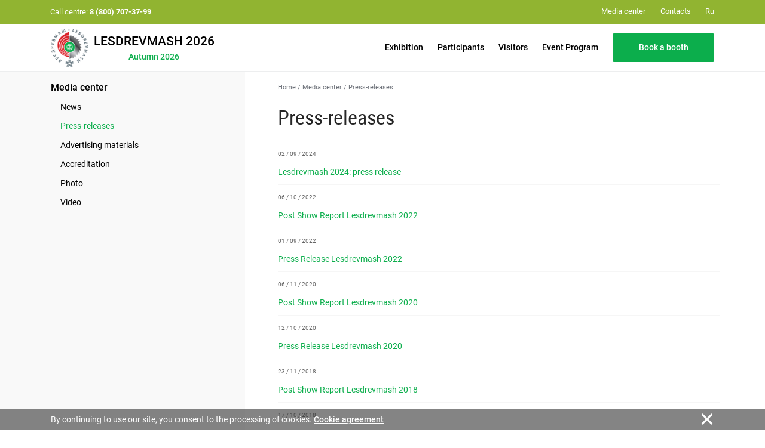

--- FILE ---
content_type: text/html; charset=cp1251
request_url: https://www.lesdrevmash-expo.ru/en/media/press/
body_size: 7467
content:
<!DOCTYPE html>
<html>
<head>
<title>Lesdrevmash 2024: press release</title>

	<!-- Required meta tags -->
	<!-- <meta charset="utf-8"> -->
<meta http-equiv="content-type" content="text/html; charset=windows-1251" />
	<meta http-equiv="X-UA-Compatible" content="IE=edge,chrome=1">


<meta name="Description" CONTENT="Page: Lesdrevmash 2024: press release |  Exhibition Lesdrevmash | Machinery, equipment, technology woodworking & furniture manufacturing | Russia  Moscow  Expocentre">

    <meta name="viewport" content="width=device-width, initial-scale=1, maximum-scale=1, shrink-to-fit=no">


<span id="rbccontents_ee_block" block_id="23405" sys_name="content_text" tarea_id="34"></span><link rel="stylesheet" href="/common/css/fonts.css" type="text/css">


<script>(function(w,d,s,l,i){w[l]=w[l]||[];w[l].push({'gtm.start':
new Date().getTime(),event:'gtm.js'});var f=d.getElementsByTagName(s)[0],
j=d.createElement(s),dl=l!='dataLayer'?'&l='+l:'';j.async=true;j.src=
'https://www.googletagmanager.com/gtm.js?id='+i+dl;f.parentNode.insertBefore(j,f);
})(window,document,'script','dataLayer','GTM-PHGPM5');</script>


<link  type="image/x-icon" rel="shortcut icon" href="/common/img/uploaded/main/lesdrevmash/favicon.ico">
<link type="image/png" rel="icon" href="/common/img/uploaded/expologo/2015/lesdrevmash.png"> 


<!-- Bootstrap CSS -->
    <link rel="stylesheet" href="/common/2020/css/bootstrap.min.css">
	<!-- Основной -->
	<link rel="stylesheet" href="/common/2020/style.css?ver=230923" type="text/css">
	<!-- Меню верхнее и боковое -->
	<link rel="stylesheet" href="/common/2020/css/header.css" type="text/css">
	<link rel="stylesheet" href="/common/2020/css/aside.css" type="text/css">
	
	<!-- Расцветка-->
	<link rel="stylesheet" href="/common/img/uploaded/exhibitions/les2020/lesdrevmash.css?ver=22" type="text/css"> 
	<!-- favicon -->
	<link rel="shortcut icon" href="/common/img/uploaded/main/les2020/favicon.ico">
	<link type="image/x-icon" rel="shortcut icon" href="/common/img/uploaded/main/les2020/favicon.ico">
	<link type="image/png" rel="icon" href="/common/img/uploaded/exhibitions/les2020/img/logo.png" > 
	
	<!-- Шрифты -->
	<!-- <link href="https://fonts.googleapis.com/css?family=Roboto+Condensed:100,300,400,500,700,900|Roboto:100,300,400,500,700,900" rel="stylesheet">
	<link href="https://fonts.googleapis.com/css?family=Roboto+Slab:300,400&amp;subset=cyrillic" rel="stylesheet"> -->
	<link rel="stylesheet" href="/common/2020/fa/all.css">
	
	<!-- Слайдер CSS -->
	<link rel="stylesheet" href="/common/2020/css/slick.css" type="text/css">
	<link rel="stylesheet" href="/common/2020/css/nanoscroller.css" type="text/css">
	<link rel="stylesheet" href="/common/2020/css/jquery.fancybox.min.css" type="text/css">
		
	<!-- jQuery first, then Popper.js, then Bootstrap JS -->
	<script src="/common/2020/js/jquery-3.3.1.min.js"></script>
	<script src="/common/2020/js/popper.min.js"></script>
    <script src="/common/2020/js/bootstrap.min.js"></script>

	<!-- Основной js -->
	<script type="text/javascript" src="/common/2020/js/main.js"></script> 
	<!-- Меню js -->
	<script type="text/javascript" src="/common/2020/js/menu.js"></script> 
	<!-- Lazy js -->
	<script src="/common/2020/js/blazy.min.js"></script>
	
	<!-- Слайдер js -->
	<script type="text/javascript" src="/common/2020/js/jquery.nanoscroller.min.js"></script>
	<script type="text/javascript" src="/common/2020/js/slick.min.js"></script>
	<script type="text/javascript" src="/common/2020/js/sliders.js"></script>
	<script type="text/javascript" src="/common/2020/js/jquery.fancybox.min.js"></script>

	<!-- Видео js 
	<script src="https://www.youtube.com/iframe_api"></script>
	<script src="/common/js/yottie/jquery.yottie.bundled.js"></script> 
	<script src="/common/img/uploaded/exhibitions/les2020/js/yottie.js"></script>
	-->	

</head>

<body>

<div class="page-wrapper">

<!-- РњРµРЅСЋ РІРµСЂС…РЅРµРµ -->
<span id="rbccontents_ee_block" block_id="23406" sys_name="content_text" tarea_id="36"></span><!-- МЕНЮ верхнее -->
<header class="header" data-header="true"> <!-- style="height: 112px;" -->
	<div class="header__content" data-header-content="true">
		<div class="header__top d-none d-lg-block" data-header-top="true">
			<div class="container">
				<div class="header__top-container d-flex flex-row justify-content-between align-items-center">
					<div class="header__help-center">Call centre: <b>8 (800) 707-37-99</b></div>
					<div class="header__top-right">
						<ul class="header__top-menu">
							<!-- <li class="item"><a href="https://www.expocentr.ru/en/fairgrounds/" target="_blank" class="item__link"><span class="svg-icon"><svg><use xmlns:xlink="http://www.w3.org/1999/xlink" xlink:href="#spr-pin-area"></use></svg></span><span>Expocentre Fairgrounds</span></a></li> -->
							<!-- <li class="item"><a href="/en/covid-19prevention/" class="item__link"><span>Anti COVID-19 measures</span></a></li> -->
							<li class="item"><a href="/en/media/" class="item__link"><span>Media center</span></a></li>
							<!-- <li class="item"><a href="/en/exhibition/partners/" class="item__link"><span>Partners</span></a></li> -->
							<!-- <li class="item"><a href="/en/faq/" class="item__link"><span>FAQ</span></a></li> -->
							<li class="item"><a href="/en/contacts/" class="item__link"><span>Contacts</span></a></li>
						</ul>
						<div class="header__lang"><a href="/" class="header__lang-link">Ru</a></div>
						<!-- <div class="header__search" data-btn-open-search="true"><span class="svg-icon"><svg><use xmlns:xlink="http://www.w3.org/1999/xlink" xlink:href="#spr-search"></use></svg></span></div> -->
					</div>
				</div>
			</div>
		</div>
		<div class="header__bottom">
			<div class="container">
				<div class="header__bottom-container d-flex flex-row justify-content-between align-items-center">
					<!-- <div class="btn-search d-block d-lg-none" data-btn-open-search="true"><span class="svg-icon "><svg><use xmlns:xlink="http://www.w3.org/1999/xlink" xlink:href="#spr-logo_mobile"></use></svg></span></div> -->
					<!-- <div class="logo">
							<a href="/en/" class="logo__link">
							<div class="logo__link">
								<img class="brand-logo" src="/common/img/uploaded/exhibitions/les2020/img/logo.png" alt="logo">
								<span class="brand-name-header"> --><!-- my-2 mr-md-auto --><!-- LESDREVMASH 2020</span><div class="brand-name-header-date">October 19-22</div> -->
								<!-- <span class="svg-icon icon-logo d-none d-md-inline-block d-lg-inline-block d-xl-inline-block"><svg><use xmlns:xlink="http://www.w3.org/1999/xlink" xlink:href="#spr-logo_ru"></use></svg></span>
								<span class="svg-icon icon-logo-mobile d-md-none d-lg-none d-xl-none"><svg><use xmlns:xlink="http://www.w3.org/1999/xlink" xlink:href="#spr-logo_mobile"></use></svg></span> -->
							<!-- </div>
							</a>
					</div> -->
					<div class="logo">
						<a href="/en/" class="logo__link d-flex">
						<div class="logo__link d-flex align-items-center">
							<img class="brand-logo" src="/common/img/uploaded/exhibitions/les2020/img/logo.png" alt="logo">
						</div>
						<div class="d-flex flex-column align-items-center justify-content-center">
							<div><span class="brand-name-header">LESDREVMASH 2026</span></div>
							<div class="brand-name-header-date">Autumn 2026</div>
						</div>
						</a>
					</div>
					<ul class="header__bottom-menu d-none d-lg-block">
						<li class="item" data-item-bottom-menu-header="true"><a href="/en/exhibition/" class="item__link">Exhibition</a>
							<div class="submenu" data-submenu-bottom-menu-header="true">
								<div class="container d-flex flex-row">
									<div class="submenu__left">
										<div class="submenu__title">Exhibition</div>
										<div class="submenu__img">
											<!-- <a href="/en/exhibition/japan_partner/"><img src="/common/img/uploaded/exhibitions/lesdrevmash/2018/japan_bird.jpg" alt="Japan-partner country"></a> -->
											<a href="/en/exhibition/about/"><img src="/common/img/uploaded/exhibitions/les2020/img/logo.png" alt="Lesdrevmash"></a>
										</div>
									</div>
									<div class="submenu__col-1">
										<ul class="list-submenu">
											<li class="list-submenu__item" data-item-submenu-menu-sidenav="true">
												<a href="/en/exhibition/about/" class="list-submenu__link">About</a>
											</li>
											<li class="list-submenu__item" data-item-submenu-menu-sidenav="true">
												<a href="/en/exhibition/subjects/" class="list-submenu__link">Product Sectors</a>
											</li>
											<!-- <li class="list-submenu__item" data-item-submenu-menu-sidenav="true">
												<a href="/en/exhibition/riw/" class="list-submenu__link">Russian Industry Week</a>
											</li> -->
											<!-- <li class="list-submenu__item" data-item-submenu-menu-sidenav="true">
												<a href="/en/exhibition/venue/" class="list-submenu__link">Venue</a>
											</li> -->
											<li class="list-submenu__item" data-item-submenu-menu-sidenav="true">
												<a href="/en/exhibition/exhibitors/" class="list-submenu__link">Exhibitors</a>
											</li>
											<!--<li class="list-submenu__item" data-item-submenu-menu-sidenav="true">
												<a href="/en/exhibition/welcome/" class="list-submenu__link">Welcome addresses</a>
											</li>-->
										</ul>
									</div>
									<div class="submenu__col-2">
										<ul class="list-submenu">
											<li class="list-submenu__item" data-item-submenu-menu-sidenav="true">
												<a href="/en/exhibition/results/" class="list-submenu__link">LESDREVMASH'24 Results</a>
											</li>
											<li class="list-submenu__item" data-item-submenu-menu-sidenav="true">
												<a href="/en/exhibition/participants_feedback/" class="list-submenu__link">Feedback</a>
											</li>
											<li class="list-submenu__item" data-item-submenu-menu-sidenav="true">
												<a href="/en/exhibition/partners/" class="list-submenu__link">Media partners</a>
											</li>
											<!-- <li class="list-submenu__item" data-item-submenu-menu-sidenav="true">
												<a href="/en/exhibition/japan_partner/" class="list-submenu__link">Japan-partner country</a>
											</li> -->
										</ul>
									</div>
								</div>
							</div>
						</li>
						<li class="item" data-item-bottom-menu-header="true"><a href="/en/participants/" class="item__link">Participants</a>
							<div class="submenu" data-submenu-bottom-menu-header="true">
								<div class="container d-flex flex-row">
									<div class="submenu__left">
										<div class="submenu__title">Participants</div>
									<div class="submenu__img">
										<!-- <a href="https://services.expocentr.ru/en/services/hotels/" target="_blank"><img src="/common/2020/img/hotel_eng.jpg" alt=""></a> -->
									</div>
									</div>
									<div class="submenu__col-1">
										<ul class="list-submenu">
											<!-- <li class="list-submenu__item" data-item-submenu-menu-sidenav="true">
												<a href="/en/participants/main/" class="list-submenu__link">Information for participants</a>
											</li> -->
											<li class="list-submenu__item" data-item-submenu-menu-sidenav="true">
												<a href="/en/participants/why_participate/" class="list-submenu__link">Why participate</a>
											</li>
											<li class="list-submenu__item" data-item-submenu-menu-sidenav="true">
												<a href="/en/participants/application/" class="list-submenu__link">Online application</a>
											</li>
											<!-- <li class="list-submenu__item" data-item-submenu-menu-sidenav="true">
												<a href="/en/participants/info/" class="list-submenu__link">Participation</a>
												<div class="list-submenu__open-submenu" data-btn-sub-submenu-menu-sidenav="true"></div>
												<div class="list-submenu__close-submenu" data-btn-sub-submenu-menu-sidenav="true"></div>
												<ul class="sub-submenu">
													<li class="sub-submenu__item">
														<a href="/en/participants/info/docs/" class="sub-submenu__link">Application forms</a>
													</li>
													<li class="sub-submenu__item">
														<a href="/en/participants/info/booth_construction/" class="sub-submenu__link">Booth construction</a>
													</li>
													<li class="sub-submenu__item">
														<a href="/en/participants/info/delivery-removal/" class="sub-submenu__link">Delivery/removal of equipment and exhibits</a>
													</li>
												</ul>
											</li> -->
											<li class="list-submenu__item" data-item-submenu-menu-sidenav="true">
												<a href="/en/participants/additional-features/" class="list-submenu__link">Additional features</a>
												<div class="list-submenu__open-submenu" data-btn-sub-submenu-menu-sidenav="true"></div>
												<div class="list-submenu__close-submenu" data-btn-sub-submenu-menu-sidenav="true"></div>
													<ul class="sub-submenu">
														<!--<li class="sub-submenu__item">
															<a href="/en/participants/additional-features/seminars/" class="sub-submenu__link">Seminar "Effective participation"</a>
														</li>-->
														<li class="sub-submenu__item">
															<a href="/en/participants/additional-features/protection-intellectual-property/" class="sub-submenu__link">Intellectual property protection</a>
														</li>
														<li class="sub-submenu__item">
															<a href="/en/participants/additional-features/e-invite_desc/" class="sub-submenu__link">E-Invite</a>
														</li>
														<li class="sub-submenu__item">
															<a href="/en/participants/additional-features/mm_desc/" class="sub-submenu__link">MatchMaking</a>
														</li>
													</ul>
											</li>
										</ul>
									</div>
									<div class="submenu__col-2">
									<ul class="list-submenu">
											<!-- <li class="list-submenu__item" data-item-submenu-menu-sidenav="true">
												<a href="/en/participants/services/" class="list-submenu__link">Services and advertising</a>
											</li> -->
											<li class="list-submenu__item" data-item-submenu-menu-sidenav="true">
												<a href="/en/participants/adv/" class="list-submenu__link">Advertising</a>
												<div class="list-submenu__open-submenu" data-btn-sub-submenu-menu-sidenav="true"></div>
												<div class="list-submenu__close-submenu" data-btn-sub-submenu-menu-sidenav="true"></div>
												<ul class="sub-submenu">
													<li class="sub-submenu__item"><a href="/en/participants/adv/web/" class="sub-submenu__link">Exhibition websites</a></li>
													<li class="sub-submenu__item"><a href="/en/participants/adv/etickets/" class="sub-submenu__link">E-tickets</a></li>
													<li class="sub-submenu__item"><a href="/en/participants/adv/catalogues/" class="sub-submenu__link">Official catalogues and guides</a></li>
                        	                        <li class="sub-submenu__item"><a href="/en/participants/adv/sponsorship/" class="sub-submenu__link">Sponsorship</a></li>
												</ul>
											</li>
											<li class="list-submenu__item" data-item-submenu-menu-sidenav="true">
												<a href="https://lk.expocentr.ru" target="_blank" class="list-submenu__link">Personal account</a>
											</li>
									</ul>
									</div>
								</div>
							</div>
						</li>
						<li class="item" data-item-bottom-menu-header="true">
							<a href="/en/visitors/" class="item__link">Visitors</a>
							<div class="submenu" data-submenu-bottom-menu-header="true">
							<div class="container d-flex flex-row">
								<div class="submenu__left">
									<div class="submenu__title">Visitors</div>
									<div class="submenu__img">
										<!-- <a href="https://services.expocentr.ru/en/services/hotels/" target="_blank"><img src="/common/2020/img/hotel_eng.jpg" alt=""></a> -->
									</div>
								</div>
								<div class="submenu__col-1">
									<ul class="list-submenu">
										<!-- <li class="list-submenu__item" data-item-submenu-menu-sidenav="true">
											<a href="/en/visitors/info/" class="list-submenu__link">Information for visitors</a>
										</li> -->
										<!-- <li class="list-submenu__item" data-item-submenu-menu-sidenav="true">
											<a href="/en/visitors/why_visit/" class="list-submenu__link">Why visit</a>
										</li> -->
										<li class="list-submenu__item" data-item-submenu-menu-sidenav="true">
											<a href="/en/visitors/ticket/" class="list-submenu__link">Get electronic ticket</a>
										</li>
										<li class="list-submenu__item" data-item-submenu-menu-sidenav="true">
											<a href="/en/visitors/mm_desc/" class="list-submenu__link">MatchMaking</a>
										</li>
									</ul>
								</div>
								<div class="submenu__col-2">
									<ul class="list-submenu">
										<li class="list-submenu__item" data-item-submenu-menu-sidenav="true">
											<a href="https://www.expocentr.ru/en/visitors/hotels/" target="_blank" class="list-submenu__link">Hotel accommodation</a>
										</li>
										<!-- <li class="list-submenu__item" data-item-submenu-menu-sidenav="true">
											<a href="/en/visitors/route/" class="list-submenu__link">How to get here</a>
										</li> -->
									</ul>
								</div>
							</div>
							</div>
						</li>
						<li class="item" data-item-bottom-menu-header="true">
							<a href="/en/events/" class="item__link">Event Program</a>
						</li>
						<li class="item" data-item-bottom-menu-header="true">
							<a href="/en/participants/application/" class="btn btn-lg btn-primary" style="min-width:170px;">Book a booth</a>
							<!-- <a href="/en/visitors/ticket/" class="btn btn-lg btn-primary" style="min-width:170px;">Get a ticket</a> -->
						</li>
					</ul>
					<div class="toggle-sidenav d-block d-lg-none" data-btn-toggle-menu-sidenav="true"><span></span></div>
				</div>
			</div>
		</div>
	</div>
</header><!-- /РњРµРЅСЋ РІРµСЂС…РЅРµРµ -->

<!-- РњРµРЅСЋ Р»РµРІРѕРµ -->
<span id="rbccontents_ee_block" block_id="23407" sys_name="content_text" tarea_id="2"></span><aside class="sidenav d-block d-lg-none" data-sidenav="true">
    <div class="sidenav__menu" data-sidenav-menu="true">
    <div class="nano has-scrollbar">
    <div class="nano-content" data-nano-content="true" tabindex="0">
    <div class="container">
        <div class="sidenav__menu-container">
            <ul class="sidenav__main-menu" data-list-menu-sidenav="true">
            <li class="item" data-item-menu-sidenav="true">
                <a href="/en/exhibition/" class="item__link" data-btn-submenu-menu-sidenav="link">Exhibition</a>
                <div class="item__open-submenu" data-btn-submenu-menu-sidenav="true"></div>
                <div class="item__close-submenu" data-btn-submenu-menu-sidenav="true"></div>
                <div class="submenu">
                    <ul class="list-submenu">
                        <li class="list-submenu__item" data-item-submenu-menu-sidenav="true">
                            <a href="/en/exhibition/about/" class="list-submenu__link">About</a>
                        </li>
                        <li class="list-submenu__item" data-item-submenu-menu-sidenav="true">
                            <a href="/en/exhibition/subjects/" class="list-submenu__link">Product Sectors</a>
                        </li>
                        <!-- <li class="list-submenu__item" data-item-submenu-menu-sidenav="true">
                            <a href="/en/exhibition/riw/" class="list-submenu__link">Russian Industry Week</a>
                        </li> -->
                        <!-- <li class="list-submenu__item" data-item-submenu-menu-sidenav="true">
                            <a href="/en/exhibition/venue/" class="list-submenu__link">Venue</a>
                        </li> -->
                        <li class="list-submenu__item" data-item-submenu-menu-sidenav="true">
                            <a href="/en/exhibition/exhibitors/" class="list-submenu__link">Exhibitors</a>
                        </li>
                        <!--<li class="list-submenu__item" data-item-submenu-menu-sidenav="true">
                            <a href="/en/exhibition/welcome/" class="list-submenu__link">Welcome addresses</a>
                        </li>-->
                        <li class="list-submenu__item" data-item-submenu-menu-sidenav="true">
                            <a href="/en/exhibition/results/" class="list-submenu__link">LESDREVMASH Results</a>
                        </li>
                        <li class="list-submenu__item" data-item-submenu-menu-sidenav="true">
                            <a href="/en/exhibition/participants_feedback/" class="list-submenu__link">Feedback</a>
                        </li>
                        <li class="list-submenu__item" data-item-submenu-menu-sidenav="true">
                            <a href="/en/exhibition/partners/" class="list-submenu__link">Media partners</a>
                        </li>
                        <!-- <li class="list-submenu__item" data-item-submenu-menu-sidenav="true">
                            <a href="/en/exhibition/japan_partner/" class="list-submenu__link">Japan-partner country</a>
                        </li> -->
                    </ul>
                </div>
            </li>
            <li class="item" data-item-menu-sidenav="true">
                <a href="/en/participants/" class="item__link" data-btn-submenu-menu-sidenav="link">Participants</a>
                <div class="item__open-submenu" data-btn-submenu-menu-sidenav="true"></div>
                <div class="item__close-submenu" data-btn-submenu-menu-sidenav="true"></div>
                <div class="submenu">
                    <ul class="list-submenu">
                        <!-- <li class="list-submenu__item" data-item-submenu-menu-sidenav="true">
                            <a href="/en/participants/main/" class="list-submenu__link">Information for participants</a>
                        </li> -->
                        <li class="list-submenu__item" data-item-submenu-menu-sidenav="true">
                            <a href="/en/participants/why_participate/" class="list-submenu__link">Why participate</a>
                        </li>
                        <li class="list-submenu__item" data-item-submenu-menu-sidenav="true">
                            <a href="/en/participants/application/" class="list-submenu__link">Online application</a>
                        </li>
                        <!-- <li class="list-submenu__item" data-item-submenu-menu-sidenav="true">
                            <a href="/en/participants/info/" class="list-submenu__link">Participation</a>
                            <div class="list-submenu__open-submenu" data-btn-sub-submenu-menu-sidenav="true"></div>
                            <div class="list-submenu__close-submenu" data-btn-sub-submenu-menu-sidenav="true"></div>
                            <ul class="sub-submenu">
                                <li class="sub-submenu__item">
                                    <a href="/en/participants/info/docs/" class="sub-submenu__link">Application forms</a>
                                </li>
                                <li class="sub-submenu__item">
                                    <a href="/en/participants/info/booth_construction/" class="sub-submenu__link">Booth construction</a>
                                </li>
                                <li class="sub-submenu__item">
                                    <a href="/en/participants/info/delivery-removal/" class="sub-submenu__link">Delivery/removal of equipment and exhibits</a>
                                </li>
                            </ul>
                        </li> -->
       
                        <li class="list-submenu__item" data-item-submenu-menu-sidenav="true">
                            <a href="/en/participants/additional-features/" class="list-submenu__link">Additional features</a>
                            <div class="list-submenu__open-submenu" data-btn-sub-submenu-menu-sidenav="true"></div>
                            <div class="list-submenu__close-submenu" data-btn-sub-submenu-menu-sidenav="true"></div>
                                <ul class="sub-submenu">
                                    <!--<li class="sub-submenu__item">
                                        <a href="/en/participants/additional-features/seminars/" class="sub-submenu__link">Seminar "Effective participation"</a>
                                    </li>-->
									<li class="sub-submenu__item">
	                                      <a href="/en/participants/additional-features/protection-intellectual-property/" class="sub-submenu__link">Intellectual property protection</a>
	                                  </li>
                                    <li class="sub-submenu__item">
                                        <a href="/en/participants/additional-features/e-invite_desc/" class="sub-submenu__link">E-Invite</a>
                                    </li>
                                    <li class="sub-submenu__item">
                                        <a href="/en/participants/additional-features/mm_desc/" class="sub-submenu__link">MatchMaking</a>
                                    </li>
                                </ul>
                            </li>
                            <li class="list-submenu__item" data-item-submenu-menu-sidenav="true">
									<a href="/en/participants/adv/" class="list-submenu__link">Advertising</a>
									<div class="list-submenu__open-submenu" data-btn-sub-submenu-menu-sidenav="true"></div>
									<div class="list-submenu__close-submenu" data-btn-sub-submenu-menu-sidenav="true"></div>
									<ul class="sub-submenu">
										<!-- <li class="sub-submenu__item"><a href="/en/participants/adv/led/" class="sub-submenu__link">LED screens</a></li>
										<li class="sub-submenu__item"><a href="/en/participants/adv/outdoor/" class="sub-submenu__link">Outdoor advertising</a></li>
										<li class="sub-submenu__item"><a href="/en/participants/adv/video/" class="sub-submenu__link">Plasma panels</a></li>
										<li class="sub-submenu__item"><a href="/en/participants/adv/displays/" class="sub-submenu__link">Displays of payment kiosks</a></li>
										<li class="sub-submenu__item"><a href="/en/participants/adv/stickers/" class="sub-submenu__link">Advertising stickers</a></li>
										<li class="sub-submenu__item"><a href="/en/participants/adv/permissions/" class="sub-submenu__link">Permits for advertising</a></li> -->
										<li class="sub-submenu__item"><a href="/en/participants/adv/web/" class="sub-submenu__link">Exhibition websites</a></li>
										<li class="sub-submenu__item"><a href="/en/participants/adv/etickets/" class="sub-submenu__link">E-tickets</a></li>
										<li class="sub-submenu__item"><a href="/en/participants/adv/catalogues/" class="sub-submenu__link">Official catalogues and guides</a></li>
            	                        <li class="sub-submenu__item"><a href="/en/participants/adv/sponsorship/" class="sub-submenu__link">Sponsorship</a></li>
									</ul>
							</li>
                        <!-- <li class="list-submenu__item" data-item-submenu-menu-sidenav="true">
                            <a href="/en/participants/services/" class="list-submenu__link">Services and advertising</a>
                        </li> -->
                        <li class="list-submenu__item" data-item-submenu-menu-sidenav="true">
                            <a href="https://lk.expocentr.ru" target="_blank" class="list-submenu__link">Personal account</a>
                        </li>
                    </ul>
                </div>	
            </li>
            <li class="item" data-item-menu-sidenav="true">
                <a href="/en/visitors/" class="item__link" data-btn-submenu-menu-sidenav="link">Visitors</a>
                <div class="item__open-submenu" data-btn-submenu-menu-sidenav="true"></div>
                <div class="item__close-submenu" data-btn-submenu-menu-sidenav="true"></div>
                <div class="submenu">
                    <ul class="list-submenu">
                        <!-- <li class="list-submenu__item" data-item-submenu-menu-sidenav="true">
                            <a href="/en/visitors/info/" class="list-submenu__link">Information for visitors</a>
                        </li> -->
                        <!-- <li class="list-submenu__item" data-item-submenu-menu-sidenav="true">
                            <a href="/en/visitors/why_visit/" class="list-submenu__link">Why visit</a>
                        </li> -->
                        <li class="list-submenu__item" data-item-submenu-menu-sidenav="true">
                            <a href="/en/visitors/ticket/" class="list-submenu__link">Get electronic ticket</a>
                        </li>
                        <li class="list-submenu__item" data-item-submenu-menu-sidenav="true">
                            <a href="/en/visitors/mm_desc/" class="list-submenu__link">The MatchMaking system of appointments</a>
                        </li>
                    </ul>
					<ul class="list-submenu">
						<li class="list-submenu__item" data-item-submenu-menu-sidenav="true">
							<a href="https://www.expocentr.ru/en/visitors/hotels/" target="_blank" class="list-submenu__link">Hotel accommodation</a>
						</li>
						<!-- <li class="list-submenu__item" data-item-submenu-menu-sidenav="true">
							<a href="/en/visitors/route/" class="list-submenu__link">How to get here</a>
						</li> -->
					</ul>
                </div>
            </li>
    
            <li class="item" data-item-menu-sidenav="true">
                <a href="/en/events/" class="item__link">Events</a>
            </li>
        </ul>
    
        <ul class="sidenav__secondary-menu" data-list-menu-sidenav="true">
            <!-- <li class="item" data-item-menu-sidenav="true">
                <a href="http://www.expocentr.ru/en/fairgrounds/" target="_blank" class="item__link">Expocentre Fairgrounds</a>
            </li> -->
            <!-- <li class="item" data-item-menu-sidenav="true">
                <a href="/en/covid-19prevention/" class="item__link">Anti COVID-19 measures</a>
            </li> -->
            <li class="item" data-item-menu-sidenav="true">
            <a href="/en/media/" class="item__link" data-btn-submenu-menu-sidenav="link">Media center</a>
                <div class="item__open-submenu" data-btn-submenu-menu-sidenav="true"></div>
                <div class="item__close-submenu" data-btn-submenu-menu-sidenav="true"></div>
                <div class="submenu">
                    <ul class="list-submenu">
                        <li class="list-submenu__item" data-item-submenu-menu-sidenav="true">
                            <a href="/en/media/news/" class="list-submenu__link">News</a>
                        </li>
                        <li class="list-submenu__item" data-item-submenu-menu-sidenav="true">
                            <a href="/en/media/press/" class="list-submenu__link">Press-releases</a>
                        </li>
                        <li class="list-submenu__item" data-item-submenu-menu-sidenav="true">
                            <a href="/en/media/banners/" class="list-submenu__link">Advertising materials</a>
                        </li>
                        <li class="list-submenu__item" data-item-submenu-menu-sidenav="true">
                            <a href="/en/media/photo/" class="list-submenu__link">Photo</a>
                        </li>
                        <li class="list-submenu__item" data-item-submenu-menu-sidenav="true">
                            <a href="/en/media/video/" class="list-submenu__link">Video</a>
                        </li>
                        <li class="list-submenu__item" data-item-submenu-menu-sidenav="true">
                            <a href="/en/media/accreditation-procedure/" class="list-submenu__link">Accreditation</a>
                        </li>
                    </ul>
                </div>
            </li>
            <!-- <li class="item" data-item-menu-sidenav="true">
                <a href="/en/faq/" class="item__link">FAQ</a>
            </li> -->
            <li class="item" data-item-menu-sidenav="true">
                <a href="/en/contacts/" class="item__link">Contacts</a>
            </li>
        </ul>
            <div class="sidenav__lang">
                <a href="/ru/" class="sidenav__lang-item">
                    <span class="text">Ru</span>
                    <span class="svg-icon "><svg><use xmlns:xlink="http://www.w3.org/1999/xlink" xlink:href="#spr-ru"></use></svg></span>
                </a>
                <a href="/en/" class="sidenav__lang-item">
                    <span class="text">En</span>
                    <span class="svg-icon "><svg><use xmlns:xlink="http://www.w3.org/1999/xlink" xlink:href="#spr-en"></use></svg></span>
                </a>
            </div>
        </div>
    </div>
    </div>
    <div class="nano-pane" style="display: none;"><div class="nano-slider" style="height: 20px; transform: translate(0px, 0px);"></div></div>
            </div>
        </div>
</aside><!-- /РњРµРЅСЋ Р»РµРІРѕРµ -->

<main class="main_inner">       
<div class="page-sidebar">
	<div class="container">
		<div class="row">
			<div class="page-sidebar__left col-4 d-none d-lg-block">
			<ul class="left-menu">
						<li class="left-menu__item"><span id="rbccontents_ee_block" block_id="21259" sys_name="content_text" tarea_id="26"></span><a href="/en/media/" class="left-menu__link">Media center</a>          	
							
	

	

	

	

	
	<ul class="submenu">
	 

			<li class="submenu__item"><a href="/en/media/news/" class="submenu__link">News</a>        	
					</li>
		

	 

			<li class="submenu__item"><a href="/en/media/press/" class="submenu__link active">Press-releases</a>        	
					</li>
		

	 

			<li class="submenu__item"><a href="/en/media/banners/" class="submenu__link">Advertising materials</a>        	
					</li>
		

	 

			<li class="submenu__item"><a href="/en/media/accreditation-procedure/" class="submenu__link">Accreditation</a>        	
					</li>
		

	 

			<li class="submenu__item"><a href="/en/media/photo/" class="submenu__link">Photo</a>        	
					</li>
		

	 

			<li class="submenu__item"><a href="/en/media/video/" class="submenu__link">Video</a>        	
					</li>
		

		</ul>
    	

	

	

	

	
 
						</li>
			</ul>
			</div>
			<div class="page-sidebar__right col-12 col-lg-8">		
				<div class="typical-page">
					<div class="breadcrumbs" itemscope="" itemtype="http://schema.org/BreadcrumbList" id="breadcrumbs">
<span itemscope="" itemprop="itemListElement" itemtype="http://schema.org/ListItem">
<a rel="nofollow" itemprop="item" title="Home" href="/en/" class="tohome">
<span itemprop="name">Home</span>
<meta itemprop="position" content="1">
</a>
</span>
<span class="breadcrumbs__delimiter"> / </span>
<span itemscope="" itemprop="itemListElement" itemtype="http://schema.org/ListItem">
<a  itemprop="item" title="Media center" href="/en/media/"  
 ><span itemprop="name">Media center</span>
<meta itemprop="position" content="2">
</a></span>
<span class="breadcrumbs__delimiter"> / </span><span itemprop="name">Press-releases</span>
<meta itemprop="position" content="3">
</div><!-- /.breadcrumbs -->					<span id="rbccontents_ee_block" block_id="5492" sys_name="news" tarea_id="4"></span><div class="news-list">


<h1>Press-releases</h1>

<div class="news-list__content">

<div class="news-list__list" data-list-news="true">
<!-- newsElement = 0; -->

    <div class="news-card-press">

            <a href="/en/media/press/index.php?id4=19325" class="news-card__date">02 / 09 / 2024</a>
            <a href="/en/media/press/index.php?id4=19325" class="news-card__title">Lesdrevmash 2024: press release</a>
			<!-- <p></p> -->

    </div>
  

    <div class="news-card-press">

            <a href="/en/media/press/index.php?id4=17518" class="news-card__date">06 / 10 / 2022</a>
            <a href="/en/media/press/index.php?id4=17518" class="news-card__title">Post Show Report Lesdrevmash 2022</a>
			<!-- <p></p> -->

    </div>
  

    <div class="news-card-press">

            <a href="/en/media/press/index.php?id4=17363" class="news-card__date">01 / 09 / 2022</a>
            <a href="/en/media/press/index.php?id4=17363" class="news-card__title">Press Release Lesdrevmash 2022</a>
			<!-- <p></p> -->

    </div>
  

    <div class="news-card-press">

            <a href="/en/media/press/index.php?id4=14554" class="news-card__date">06 / 11 / 2020</a>
            <a href="/en/media/press/index.php?id4=14554" class="news-card__title">Post Show Report Lesdrevmash 2020</a>
			<!-- <p></p> -->

    </div>
  

    <div class="news-card-press">

            <a href="/en/media/press/index.php?id4=14388" class="news-card__date">12 / 10 / 2020</a>
            <a href="/en/media/press/index.php?id4=14388" class="news-card__title">Press Release Lesdrevmash 2020</a>
			<!-- <p></p> -->

    </div>
  

    <div class="news-card-press">

            <a href="/en/media/press/index.php?id4=11564" class="news-card__date">23 / 11 / 2018</a>
            <a href="/en/media/press/index.php?id4=11564" class="news-card__title">Post Show Report  Lesdrevmash 2018</a>
			<!-- <p></p> -->

    </div>
  

    <div class="news-card-press">

            <a href="/en/media/press/index.php?id4=11410" class="news-card__date">17 / 10 / 2018</a>
            <a href="/en/media/press/index.php?id4=11410" class="news-card__title">Press Release  Lesdrevmash 2018</a>
			<!-- <p></p> -->

    </div>
  

    <div class="news-card-press">

            <a href="/en/media/press/index.php?id4=8857" class="news-card__date">17 / 11 / 2016</a>
            <a href="/en/media/press/index.php?id4=8857" class="news-card__title">Post Show Report Lesdrevmash 2016</a>
			<!-- <p></p> -->

    </div>
  

    <div class="news-card-press">

            <a href="/en/media/press/index.php?id4=6741" class="news-card__date">01 / 12 / 2014</a>
            <a href="/en/media/press/index.php?id4=6741" class="news-card__title">Post Show Report. 15th International Exhibition Lesdrevmash 2014</a>
			<!-- <p></p> -->

    </div>
  

    <div class="news-card-press">

            <a href="/en/media/press/index.php?id4=6544" class="news-card__date">17 / 10 / 2014</a>
            <a href="/en/media/press/index.php?id4=6544" class="news-card__title"><a href="/common/img/uploaded/press-releases/Lesdrevmash_2014_press-reliz-eng.pdf" target="_blank">Press Release of the 15<sup>th</sup> International Exhibition <strong>Lesdrevmash 2014</strong></strong></a></a>
			<!-- <p></p> -->

    </div>
  
</div>



<br><div class="news-list__pagination text-center">
<div class="pagination" data-current-page="1">
    		
				<div class="pagination__prev disabled"><span class="svg-icon"><svg><use xmlns:xlink="http://www.w3.org/1999/xlink" xlink:href="#spr-arrow-right"></use></svg></span></div>
		
		<div class="pagination__content">
						<span class="pagination__current-page">1</span>
						
						<!--<span class="pagination__current-page">2</span> -->			
				<span class=""> из  2</span>		
			
		</div>
	
	
			<a href="/en/media/press/index.php?from4=2" class="pagination__next"><span class="svg-icon"><svg><use xmlns:xlink="http://www.w3.org/1999/xlink" xlink:href="#spr-arrow-right"></use></svg></span></a>
			
	    <!-- <li>
      <a href="/en/media/press/index.php?from4=2" aria-label="Last" alt="last page">
        <span aria-hidden="true">&raquo; </span>
      </a>
    </li> -->
		</div>
</div>

<!--
-->

</div>
</div> 
					  
				</div>
			</div>
		</div>
	</div>
</div>
</main>

<span id="rbccontents_ee_block" block_id="23412" sys_name="content_text" tarea_id="5"></span><footer class="footer" data-footer="true">
	<div class="container">
        <div class="footer__top">
            <div class="row">
                <div class="col-sm-6 col-md-6 col-lg-3 d-flex flex-column justify-content-between">
						<div class="mb-3">Organized by:
						<a href="https://www.expocentr.ru/en/" target="_blank" style="display:block; width: auto;"><img class="my-2" src="/common/2020/img/logo/expow_eng.png" alt="Expocentre"></a>
						<!-- Official partner<br>
						<a href="http://expoles.ru/" target="_blank" style="display:block; width: auto;"><img class="my-2" src="/common/img/uploaded/exhibitions/les2020/img/centrlesexpo_logo.png" alt="CentrLesExpo" style="max-height: 60px;"></a> -->
						</div>
						<div class="mb-3">Certified by:<br>
						<img class="my-2 mr-2" src="/common/2020/img/logo/ufi_logo_eng.png" alt="The global association of the exhibition industry (UFI)">
						<img class="my-2" src="/common/2020/img/logo/rsvya_logo_eng.png" alt="Russian union of exhibitions and fairs (RUEF)">
						</div>
				</div>
                <div class="col-sm-6 col-md-6 col-lg-3 d-flex flex-column justify-content-between">
						<div class="mb-3">Supported by:<br>
						<a href="http://minpromtorg.gov.ru/en/" target="_blank" rel="nofollow" class="d-block my-2"><img src="/common/2020/img/logo/minpromtorg_logo_eng.png" alt="Ministry of Industry and Trade RUSSIA" style="max-height: 22px;"></a>
						<!--<a href="https://www.eumabois.com/" target="_blank" rel="nofollow" class="d-block my-2"><img src="/common/img/uploaded/exhibitions/les2020/img/eumabois_logo.png" alt="EUMABOIS" style="max-height: 50px;"></a>-->
<!--<div class="d-flex flex-row">-->
<!--<a href="https://npadd.ru/" target="_blank" rel="nofollow" class="d-block my-2"><img src="/common/img/uploaded/exhibitions/les2020/img/npadd_logo.png" alt="Association Of Wooden Housing Construction" style="max-height: 50px;"></a>-->
                        <a href="http://amedoro.com/ru/" target="_blank" rel="nofollow" style="" class="d-block my-2"><img src="/common/img/uploaded/exhibitions/sdd/img/amedoro_logo.png" class="my-2 mr-3 d-inline-block" alt="Association of furniture and woodworking enterprises Russia"></a>
                    	<a href="https://alestech.ru/" target="_blank" rel="nofollow" style="" class="d-block my-2"><img src="/common/2020/img/logo/lesteh_.png" class="my-2 mr-3 d-inline-block" alt="Ассоциация производителей машин и оборудования лесопромышленного комплекса"></a>
                        <a href="http://www.rosdrevmash.ru/" target="_blank" rel="nofollow" class="d-block my-2 ml-3"><img src="/common/img/uploaded/exhibitions/les2020/img/Drevmash_assotiation_logo.png" alt="" style="max-height: 50px;"></a>
<!--</div>-->
						</div>
											
						<div class="mb-3">Under auspices of:
							<a href="https://tpprf.ru/en/" target="_blank" rel="nofollow"><img class="mb-2" src="/common/2020/img/logo/tpp_logo_eng.png" alt="Chamber of Commerce and Industry of the Russian Federation" style="width:195px;margin:0px 0px 10px"></a>
						</div>
				</div>
				<div class="col-12 d-block d-lg-none footer-line"></div>				
				<div class="col-sm-12 col-md-6 col-lg-3">
					<ul class="footer__menu">
						<li class="item"><a href="/en/exhibition/" class="item__link">Exhibition</a></li>
						<li class="item"><a href="/en/visitors/" class="item__link">Visitors</a></li>
						<li class="item"><a href="/en/participants/" class="item__link">Participants</a></li>
						<li class="item"><a href="/en/events/" class="item__link">Events</a></li>
					</ul>
				</div>	
				<div class="col-sm-12 col-md-6 col-lg-3">
                    <ul class="footer__menu footer__menu_second">
						<!-- <li class="item"><a href="https://www.expocentr.ru/en/fairgrounds/" target="_blank" class="item__link"><span>Expocentre Fairgrounds</span></a></li> -->
                        <!-- <li class="item"><a href="/en/covid-19prevention/" class="item__link"><span>Anti COVID-19 measures</span></a></li> -->
						<li class="item"><a href="/en/media/" class="item__link"><span>Media center</span></a></li>
						<!-- <li class="item"><a href="/en/faq/" class="item__link"><span>FAQ</span></a></li> -->
						<li class="item"><a href="/en/contacts/" class="item__link"><span>Contacts</span></a></li>
					</ul>
                </div>
			</div>	
		</div>
		<div class="footer__bottom">
			<div class="row align-items-center">
				<div class="col-12 col-md-8">
					<div class="footer__copyright">
						© 2026 EXPOCENTRE AO
					</div>
				</div>
				<div class="col-12 col-md-4">
					<div class="footer__socials text-md-right pr-md-2">
						<!-- <a href="https://www.facebook.com/expocentrmsk" target="_blank" class="item"><span class="svg-icon"><svg><use xmlns:xlink="http://www.w3.org/1999/xlink" xlink:href="#spr-fb"></use></svg></span></a> -->
						<a href="https://vk.com/expocentrmsk" target="_blank" class="item"><span class="svg-icon"><svg><use xmlns:xlink="http://www.w3.org/1999/xlink" xlink:href="#spr-vk"></use></svg></span></a>
						<!--<a href="https://twitter.com/Expocentrmsk" target="_blank" class="item"><span class="svg-icon"><svg><use xmlns:xlink="http://www.w3.org/1999/xlink" xlink:href="#spr-tw"></use></svg></span></a>-->
						<a href="https://rutube.ru/channel/25266003/" target="_blank" class="item"><span class="svg-icon"><svg><use xmlns:xlink="http://www.w3.org/1999/xlink" xlink:href="#spr-rutube"></use></svg></span></a>
						<a href="/en/rss/" target="_blank" class="item"><span class="svg-icon "><svg><use xmlns:xlink="http://www.w3.org/1999/xlink" xlink:href="#spr-rss"></use></svg></span></a>
					</div>
				</div>
			</div>
		</div>
	</div>
	
	<nav class="fixed-bottom navbar-light bg-light d-block d-lg-none">
        <div class="d-flex justify-content-center bd-highlight">
            <!-- <a class="nav-link text-center col" href="/en/visitors/ticket/"><i class="fas fa-ticket-alt icon"></i><br>Ticket</a> -->
            <a class="nav-link text-center col" href="/en/participants/application/"><i class="fab fa-buromobelexperte icon"></i><br>Book a booth</a>
            <a class="nav-link text-center col" href="/en/exhibition/exhibitors/"><i class="fas fa-users icon"></i><br>Exhibitors</a>
            <a class="nav-link text-center col" href="/en/contacts/"><i class="fas fa-phone icon"></i><br>Contacts</a>
            <!-- <a class="nav-link text-center col" href="/en/events/"><i class="fas fa-calendar-alt icon"></i><br>Events</a> -->
            <!-- <a class="nav-link text-center col red" href="#"><i class="fab fa-youtube"></i><br>Live video</a> -->
        </div>
    </nav>
</footer></div> <!-- wrapper end -->

<span id="rbccontents_ee_block" block_id="23411" sys_name="content_text" tarea_id="47"></span><script type="text/javascript">
		$(document).ready(function() {

 if ($('.left-menu__item .left-menu__link').text() == "Participants")
 {$('.left-menu__item .submenu .submenu__item:last').after('<li class="submenu__item"><a href="https://lk.expocentr.ru" target="_blank" class="submenu__link">Personal account</a></li>');}

		});
</script>

<script src="/common/2020/js/jquery.cookie.min.js"></script>
<div class="cookie-attention" data-cookie-message="true">
	<div class="container">
		<div class="cookie-attention__content">
            <div class="cookie-attention__msg d-sm-none">
  	            We use <a href="/common/img/uploaded/files/cookie_agreement.pdf" target="_blank" data-cookie-message-close="true">cookies</a>.
            </div>
            <div class="cookie-attention__msg d-none d-sm-block">
				By continuing to use our site, you consent to the processing of cookies. <a href="/common/img/uploaded/files/cookie_agreement.pdf" target="_blank" data-cookie-message-close="true">Cookie agreement</a>
			</div>
			<div class="cookie-attention__close" data-cookie-message-close="true"></div>
		</div>
	</div>
</div>

<!-- svg-icon -->
<div id="icon-placeholder"></div>
<script src="/common/2020/js/icon.js"></script></body>
</html>


--- FILE ---
content_type: text/css
request_url: https://www.lesdrevmash-expo.ru/common/img/uploaded/exhibitions/les2020/lesdrevmash.css?ver=22
body_size: 5000
content:
.green {color: #91b431;} /* затемнил, оригинальный A0C736 */
.deep-green {color: #0cae4c;}
.light-green {color: #dfeac3;}
.brown {color: #e0954f;}
.light-brown {color: #efc69d;}
.red {color: #da2128;}

.light-brown-bg {background-color: #efc69d;}

.main {position: relative; overflow: hidden; z-index: -1; background:url(/common/img/uploaded/exhibitions/les2020/img/bg_0.jpg) 50% 50% no-repeat; background-size: cover;}

/* Расцветка */
.header__top, .inverted, .footer {background-color: #91b431;}
.header__bottom-menu .item__link:hover, .header .list-submenu__link:hover, .header .list-submenu .sub-submenu__link:hover {color: #0cae4c;}
.page-sidebar .left-menu__link.active, .page-sidebar .left-menu__link:hover,
.page-sidebar .left-menu .submenu__link.active, .page-sidebar .left-menu .submenu__link:hover {color: #0cae4c;}

.brand-name-header-date {color: #0cae4c;}

.brand-date {color: #ffc107;}
.brand-name-full {font-size: 1.6rem; padding: 0;}
@media (max-width: 768px) {
	.brand-name-full {font-size: 1.4rem;}
}
@media (max-width: 591px) {
	.brand-name-full {font-size: 1.2rem;}
}

ul li:before {background-color: #0cae4c;}

/* .toggle-sidenav span, .toggle-sidenav span:before, .toggle-sidenav span:after {background: #007464;} */
.sidenav__menu {background-color: #91b431;}
.page-sidebar .left-menu .sub-submenu__link.active, .page-sidebar .left-menu .sub-submenu__link:hover {color: #91b431;}
.toggle-sidenav span, .toggle-sidenav span:before, .toggle-sidenav span:after {background: #da2128;}

/* .nob, .service a {color: #777;} */

a {color: #0cae4c;}
a:hover {color: #da2128;}

.news-card__title {color: #0cae4c;}
.news-card:hover {background-color: #0cae4c;}

.btn-arrow {color: #0cae4c;}
.btn-arrow:hover {color: #da2128;}

/*
.card-icon{background-color: #91b431; color: #f2eccf; border: 2px solid #f2eccf;}
*/

/* .contacts-banner {background-color: #dfeac363;} */
.contacts-banner {background-color: rgba(223, 226, 213, 0.39)}

.icon {color: #91b431;}
.icon_container .active {color: #da2128 !important;}

.footer__socials .item {color: #0cae4c;}

.btn-outline-primary {color: #0cae4c; border-color: #0cae4c;}
.btn-outline-primary:hover {color: #fff; background-color: #da2128; border-color: #da2128;}
.btn-outline-primary:not(:disabled):not(.disabled).active, .btn-outline-primary:not(:disabled):not(.disabled):active, .show>.btn-outline-primary.dropdown-toggle {background-color: #e0954f; border-color: #e0954f;}

.main .btn-outline-primary {color: #fff;}
.main .btn-outline-primary:hover {color: #fff;}

.btn-default {border: 1px solid #0cae4c; color: #0cae4c;}
.btn-default:hover {border: 1px solid #da2128; color: #da2128;}
.btn-default:active, .btn-default:focus {border: 1px solid #e0954f; color: #e0954f;}

.btn-primary {background-color: #0cae4c;}
.btn-primary:hover {background-color: #da2128;}
.btn-primary:active, .btn-primary:focus {background-color: #91b431; border: none; box-shadow: none;}
.btn-primary:not(:disabled):not(.disabled).active, .btn-primary:not(:disabled):not(.disabled):active, .show>.btn-primary.dropdown-toggle {background-color: #e0954f; border: none; box-shadow: none;}

.btn-primary:not(:disabled):not(.disabled).active:focus, .btn-primary:not(:disabled):not(.disabled):active:focus, .show>.btn-primary.dropdown-toggle:focus { box-shadow: none;}

.slick-dots li.active:after, .slick-dots li.slick-active:after, .list-dots li.active:after, .list-dots li.slick-active:after {background-color: #0cae4c;}

.quotes_no-img .quotes__descr {border-top: 2px solid #91b431;}
.quotes__person:after {background-color: #91b431;}

.btn-dropdown {color: #0cae4c;}
.btn-dropdown:hover {color: #da2128;}

.select__wrap .selectize-control .selectize-dropdown .option.active, .select__wrap .selectize-control .selectize-dropdown .option.selected {background-color: #91b431;}
.select__wrap .selectize-control .selectize-input:after, .select__wrap .selectize-control .selectize-input .item:after, .select__wrap .selectize-control.single .selectize-input.dropdown-active:after  {
background-image: url("/common/img/uploaded/exhibitions/les2020/img/dropdown_down.svg");}

.btn-plus {border: 2px solid #0cae4c;}
.btn-plus:before, .btn-plus:after {background-color: #0cae4c;}
	.btn-plus:hover {border: 2px solid #da2128;}
	.btn-plus:hover:before, .btn-plus:hover:after {background-color: #da2128;}
		.btn-plus:active {border: 2px solid #e89652;}
		.btn-plus:active:before, .btn-plus:active:after {background-color: #e89652;}

/* примечания */
.note-toggle {color: #0cae4c;}
.note-toggle__title:before {background-image: url("data:image/svg+xml;charset=utf-8,%3Csvg xmlns='http://www.w3.org/2000/svg' width='16' height='16'%3E%3Cg fill='none' fill-rule='evenodd'%3E%3Ccircle cx='8' cy='8' r='8' fill='%230cae4c'/%3E%3Cpath fill='%23FFF' d='M11 8L6 5v6z'/%3E%3C/g%3E%3C/svg%3E");}
.note-toggle__title:after {border-bottom: 1px dashed #0cae4c;}
.note-toggle.open .note-toggle__title:before {background-image: url("data:image/svg+xml;charset=utf-8,%3Csvg xmlns='http://www.w3.org/2000/svg' width='16' height='16'%3E%3Cg fill='none' fill-rule='evenodd'%3E%3Ccircle cx='8' cy='8' r='8' fill='%23da2128'/%3E%3Cpath fill='%23FFF' d='M8 11l3-5H5z'/%3E%3C/g%3E%3C/svg%3E");}

/* как проехать */
.map-how-get-there .map-info__nav .item.active, .map-how-get-there .map-info__nav .item:hover {background-color: #0cae4c !important;}
.map-how-get-there .map-info .nano-slider {background: #da2128 !important;}
.map-how-get-there .map-info__wrap .btn-toggle span:before, .map-how-get-there .map-info__wrap .btn-toggle span:after,
.map-how-get-there .map-info__route-clear:before, .map-how-get-there .map-info__route-clear:after {background-color: #da2128 !important;}

.card-main {margin-top:-70px;}
.card-main > div > div {
	width:100%;
	background-color: #fff;
	color: #000;
	padding: 16px;
	border-radius: 6px;
	box-shadow: 0 .25rem 1rem rgba(0,0,0,.25);
	font-weight: 300;
 line-height: 1.6rem;
 font-size: 1.4rem;
	}

.card-main > div > div > i {font-size: 3rem;}
	i.fa-weight-hanging:after {
    content: "кг";
    width: 100%;
    font-size: 1.3rem;
    position: absolute;
	left: 0;
    top: 2rem;
	color: #fff;
	}
	i.fa-weight-hanging.eng:after {content: "kg";}

.card-main b {font-weight: 500;}
.card-main .text-muted {color: rgba(255,255,255,0.8) !important;}
@media (max-width: 500px) {
	.card-main > div > div {font-size: 1.2rem; line-height: 1.4rem;}
	.card-main > div > div > i {font-size: 2rem;}
		i.fa-weight-hanging:after {font-size: 1rem; top: 1.6rem;}
	}

.typical-page .card-header {background-color: #91b431; border-bottom: none; color: #fff;}
.typical-page .card .work {background-color: #0cae4c;}
.typical-page .card .demontaj {background-color: #91b431;}

.typical-page .card-header h4 {color: #fff; /* text-shadow: 0px 1px 10px rgba(0,0,0,0.4); */}
.typical-page .card-body {background-color: #f9f9f9;}

.form .radio__label:after {background: #0cae4c;}

.pagination__current-page {color: #da2128;}
.pagination__prev .svg-icon, .pagination__next .svg-icon {color: #91b431;}

.tabs__nav-item.active, .tabs__nav-item:hover {border-color: #da2128;}

.pressa img {
	max-height: 300px;
 border: 1px solid #dadada;
 margin: 10px;
	}

.table-success, .table-success>td, .table-success>th {
 background-color: rgba(127,167,63,0.05); }

table th, table thead td { background-color: #91b431; color: #fff;}

.border-bottom {border-bottom: 1px solid rgba(0,0,0,.05) !important;}

/* На темном (инверсном) фоне */
.inverted {color: #fff;}
.inverted h2, .inverted .slide__counter {color: #fff;}
.inverted .btn-default {border: 1px solid #fff; color: #fff;}
.inverted .btn-default:hover {background-color: #fff; border: 1px solid #fff; color: #91b431;}
.inverted .btn-default:active, .inverted .btn-default:focus {background-color: #fff; border: 1px solid #fff; color: #005297;}
.inverted .btn-arrow {color: rgba(255,255,255,1); transition: .2s color;}
.inverted .btn-arrow:hover {color: rgba(255,255,255,0.7);}
.inverted .slick-dots li:after, .inverted .list-dots li:after {background-color: rgba(255,255,255,0.7);}
.inverted .slick-dots li.active:after, .inverted .slick-dots li.slick-active:after, .inverted .list-dots li.active:after, .inverted .list-dots li.slick-active:after {background-color: #fff;}
.inverted .btn-arrow.disabled, .inverted .btn-arrow:disabled, .inverted .btn-arrow.slick-disabled {background-image: url(img/arrow_inactive_white.svg);}

.display-5 {font-size: 3rem; margin: 0 0 30px; font-weight: 300;}
	.display-5 span {font-size: 18px;}
	@media (max-width: 991px) {
		.display-5 {font-size: 1.6rem; }
		.display-5 span {display: block;}
	}

/* Деловая программа */

.label-secondary {background:#0cae4c;}
.main-navigation > ul > li.highlight a, .btn.btn-primary-secondary, .nnf .label-secondary {background:#0cae4c;}

.nav-tabs > li > a {background: rgba(127,128,132,0.4);}

.nav-tabs li a:active, .nav-tabs li.active a, .nav-tabs > li.active > a:hover, .nav-tabs > li.active > a:focus {background-color: #0cae4c;}
.nav-tabs li.active > i {color: #0cae4c;}

.event-task h4 {color:#D9534F;}
.hall {color: #da2128;}

.lgray-bg {background: rgba(85,85,85,0.06);}

.events-type .form .radio__label {color: #0cae4c;}

/* YOTTIE */
#yottie_1 .yottie-widget-nav { background: transparent !important;}

#yottie_popup_1 .yottie-popup-video-properties-rating-ratio span {background:#D22734 !important;}

.yottie-widget-nav-list-item:before {display: none;}

span.yottie-widget-feed-section-pagination-bullet {border-radius: 50% !important; background: rgba(255, 255, 255, 0.15) !important; color: #fff !important; padding: 5px 8px; min-width: auto;}

span.yottie-widget-feed-section-pagination-bullet:hover {color:#D22734 !important;}
span.yottie-widget-feed-section-pagination-bullet-more:hover::after, span.yottie-widget-feed-section-pagination-bullet-more:hover::before {background: #D22734 !important;}

.yottie-widget-feed-section-pagination .swiper-pagination-bullet-active {color: #7FA73F !important; background: #fff !important;}
span.yottie-widget-feed-section-pagination-bullet-more::after, span.yottie-widget-feed-section-pagination-bullet-more::before {background: #fff !important;}
.yottie-widget-feed-section-pagination {padding: 20px 0 0 !important;}

.why {padding-left: 30px; text-transform: uppercase; margin-top: 0; font-weight: 400;}

.why:before {
 display: block;
 content: "";
 position: relative;
 left: -24px;
 top: 20px;
 width: 16px;
 height: 16px;
 border-radius: 2px;
 background-color: #f48030;
	}
	
	/*легенда деловой программы*/
.the_access {clear: both;padding-top: 10px;}
.the_access .free:before {content: 'free';}
.the_access .limited:before {content: 'limited';}
.the_access .pay:before {content: 'pay';}

.the_access span
	{
	background: #91b431;
	color: #fff;
	border-radius: 4px;
	margin-right: 4px;
	font-size: 10px;
	padding: 4px;
	font-weight: bold;
	text-transform: uppercase;
	}
.the_access span::after, ::before {box-sizing: border-box;}

.event-task > .tags > .label {float: initial !important; font-size: 10px !important;}
.event-task > .tags > .label {background-color: #91b431;}

/*\\\легенда деловой программы*/

/* Диаграммы */
.progress {
	border-radius: 2px;
	background-color: #dfeac3;
	height: 40px;
}
/* .chart_visitors_interest .progress {background-color: #efc69d;} */

.chart_effect_part .progress {
	margin-top: 8px;
}

.chart_effect_part .progress-bar {
	font-size: 20px;
	background-color: #0cae4c;
	text-align: right;
	padding-right: 10px;
}

.chart_effect_part p {
	margin: 0;
}

.chart_visitors_interest .progress {
	margin-bottom: 8px;
}

.chart_visitors_interest .progress-bar {
	font-size: 20px;
	background-color: #0cae4c;
	text-align: left;
	padding-left: 5px;
	/* text-shadow: 1px 1px 1px #3AADEE; */
}

.chart_visitors_interest p {
	margin: 0;
	text-align: right;
	line-height: 16px;
		display: flex;
		height: 40px;
		flex-direction: row-reverse;
		align-items: center;
}

@media (max-width: 767px) {
	.chart_visitors_interest p {
		text-align: left;
		flex-direction: row;
		height: auto;
		padding-bottom: 2px;
	}
}

/* Иконки услуг */
/* .service svg {background-color: #F2F7E8; } */
.service a:hover svg, .accordion__item.open .accordion__item-title svg {background-color: #0cae4c; color: #fff;}
.service a.advert svg, .accordion__item-title svg {fill: #0cae4c; color: darkorange;}
.service a.advert:hover svg, .accordion__item.open .accordion__item-title svg {fill: #fff; color: orange;}



/* Древовидный список */

.tree,
.tree ul,
.tree li {
 margin: 0 !important;
 padding: 0;
 line-height: 1;
 list-style: none;
}
.tree {margin-left: 1em !important;}

.tree ul {
 margin: 0.3em 0 0 .5em !important; /* вести линию вниз где-то с полбуквы родителя */
}
.tree > li:not(:only-child),
.tree li li {
 position: relative;
 /* padding: .8em 0 0 1.5em;  отступ до текста; для раскрывающегося списка в ряде случаев (в Хроме есть баг) padding-top (.2em) лучше указывать в px */
 padding: 0.6em 0 0.4em 1.5em;
}
.tree li:not(:last-child) {
 border-left: 1px solid #dadada; /* толщина, цвет и стиль (вместо сплошной пунктирная или точечная) вертикальной линии */
}
.tree li li:before,
.tree > li:not(:only-child):before { /* горизонтальная линия */
background: none;
border-radius: initial;

 content: "";
 position: absolute;
 top: 0;
 left: 0;
 width: 1.2em; /* не более отступа до текста (1.2em) */
 height: 1.2em; /* начинается приблизительно с половины высоты буквы (.5em + .2em) */
 border-bottom: 1px solid #dadada;
}
.tree li:last-child:before { /* вертикальная линия последнего пункта в каждом списке */
 width: calc(1.1em - 1px); /* для перфекционистов */
 border-left: 1px solid #dadada;
}

.tree .drop {
 position: absolute;
 left: -.5em;
 top: .4em; /* .2em (font-size: 80%;) + .2em (padding из .tree li li) */
 width: .9em;
 height: .9em;
 line-height: .9em;
 text-align: center;
 background: #fff;
 font-size: 80%;
 cursor: pointer;
}

.tree .drop {
    position: absolute;
    left: -.5em;
    top: .3em;
    line-height: 0.9em;
    text-align: center;
    background: #fff;
    font-size: 150%;
    cursor: pointer;
    /* display: block; */
    border: 1px solid #dadada;
    border-radius: 50%;
    width: 24px;
    height: 24px;
    font-weight: 400;
	color: #0cae4c;
}
.dropM  {color: #da2128 !important;}

.tree li:last-child > .drop {
 margin-left: 1px;
}
.tree .drop + ul {
 display: none;
}
.tree .dropM + ul {
 display: block;
}



.fullscreen-bg {
  overflow: hidden;
  z-index: -100;
  position: relative;
  width: 100%;
  height: 46vh;
  min-height: 360px;
  color: #fff;
  text-shadow: none;
  background: url(/common/img/uploaded/exhibitions/les2020/img/bg_top.jpg)50% 20%/cover no-repeat
}
.overlay {
	background: rgba(0, 0, 0, 0.4);
}

@media (max-width:767px) {
	.fullscreen-bg {
		height: 360px;
		/*background: url(/common/img/uploaded/exhibitions/les2020/img/bg_top.jpg)50% 20% no-repeat; */
		background: url(/common/img/uploaded/exhibitions/les2020/img/bg_top.jpg) 70% 50% no-repeat;
		
	}
	.overlay {
		background: none;
	}
	.fullscreen-bg__video {
		display: none
	}
}

